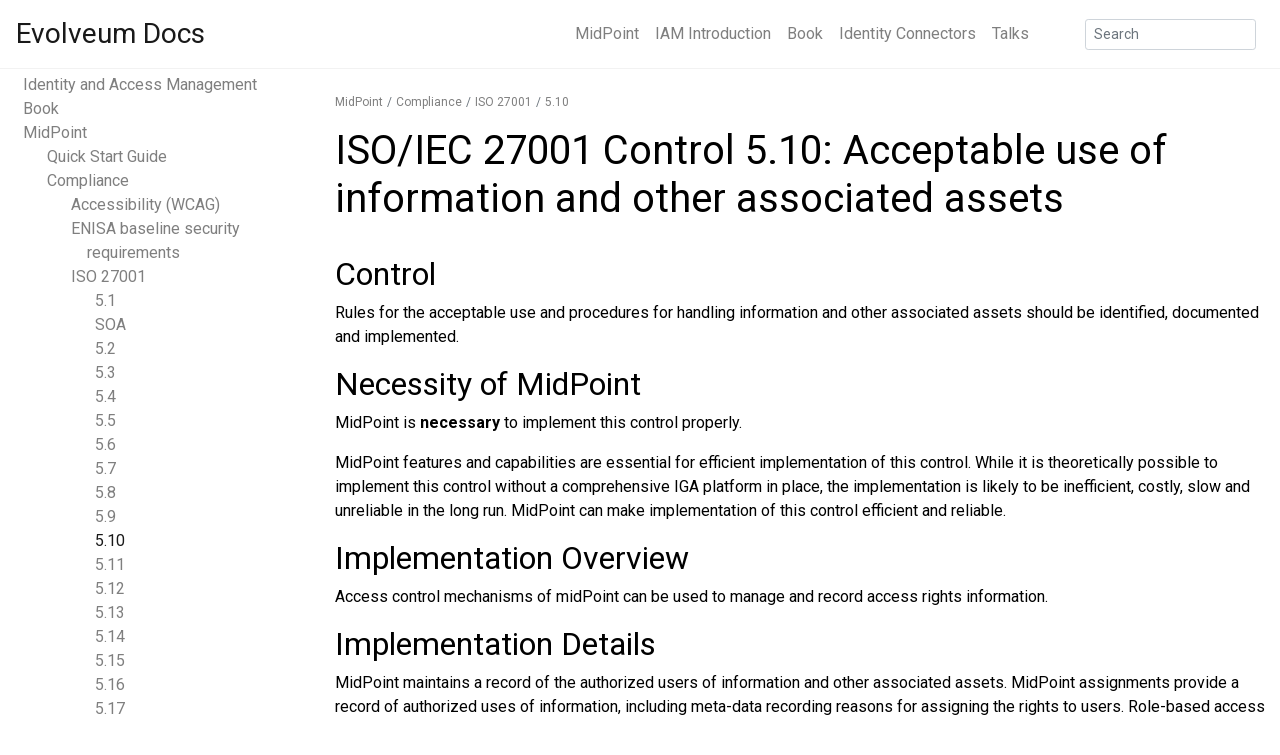

--- FILE ---
content_type: text/html
request_url: https://docs.evolveum.com/midpoint/compliance/iso27001/5.10/
body_size: 6395
content:
<!DOCTYPE html>
<html lang=" en " class="h-100"><head>
    <meta charset="utf-8" />
    <meta http-equiv="X-UA-Compatible" content="IE=edge" />
    <meta
        name="viewport"
        content="width=device-width, initial-scale=1, shrink-to-fit=no"
    />
      
    <link rel="stylesheet" href="/assets/main.css" />
    <link rel="stylesheet" href="/assets/css/datatables.min.css" />
    <!--<link rel="stylesheet" href="/assets/css/fontawesome.min.css" />
    <link rel="stylesheet" href="/assets/css/v5-font-face.min.css" />--->
    <link rel="stylesheet" href="/assets/css/all.min.css" />
    <link rel="stylesheet" href="/assets/css/v4-shims.min.css" />
    <link rel="stylesheet" href="/assets/css/rouge-github.css" />
    <link rel="stylesheet" href="/assets/css/bootstrap-select.min.css" />
    <link rel="stylesheet" href="/assets/css/font-evosome.css" />
    <link rel="preconnect" href="https://fonts.gstatic.com" />
    <link
        href="https://fonts.googleapis.com/css2?family=Roboto:ital,wght@0,400;0,700;1,400;1,700&display=swap"
        rel="stylesheet"
    />
    <link
        href="https://fonts.googleapis.com/css?family=Roboto+Mono|Roboto+Slab:300|Roboto:400"
        rel="stylesheet"
    />
    <link
        rel="apple-touch-icon"
        href="/assets/favicon/apple-touch-icon.png"
        sizes="72x72"
    />
    <link
        rel="icon"
        type="image/png"
        href="/assets/favicon/favicon32.png"
        sizes="32x32"
    />
    <link
        rel="icon"
        type="image/png"
        href="/assets/favicon/favicon16.png"
        sizes="16x16"
    />
    <link rel="shortcut icon" href="/assets/favicon/favicon.ico" />
    <link
        rel="sitemap"
        type="application/xml"
        title="Sitemap"
        href="/sitemap.xml"
    />
    <title>
        ISO/IEC 27001 Control 5.10: Acceptable use of information and other associated assets - Evolveum Docs
    </title>
</head>
<body class="h-100">

    <div id="page-container" class="container-fluid pr-0 pl-0 h-100 d-flex flex-column"><div class="modal fade2" id="search-modal" tabindex="-1" role="dialog" aria-hidden="true">
    <div class="modal-dialog" role="document">
        <div class="modal-content">
            <div class="modal-header" id="modalHeader">
                <div class="modal-h-frow">
                    <form autocomplete="off" class="form-inline mt-2 mt-md-0 navbar-search searchbarform" method="get" id="search-ddg">
                        <input autocomplete="off" type="hidden" name="sites" value="docs.evolveum.com">
                        <input autocomplete="off" onkeypress="return event.keyCode!=13" class="form-control form-control-sm mr-sm-2" id="searchbar" type="search" placeholder="Type to search" name="q" aria-label="Search">

                    </form>
                    
                    <div id="version-search-select">
                        <select class="selectpicker" id="select-version-picker-search" data-style="versioningButton versioningButtonSearch btn-light" multiple title="Versions">
                            <option data-tokens="master">Development</option>
                            
                            
                            
                            
                            
                            
                            
                            
                            
                            
                            
                            
                            
                            
                            
                            <option data-default="default" data-tokens="support-4.10">4.10</option>
                            
                            
                            
                            
                            
                            
                            
                            
                            
                            
                            
                            
                            
                            
                            
                            
                            
                            
                            
                            <option data-default="not" data-tokens="support-4.9">4.9</option>
                            
                            
                            
                            
                            
                            
                            
                            
                            
                            
                            
                            
                            
                            
                            
                            
                            
                            
                            
                            
                            
                            
                            
                            
                            
                            
                            
                            
                            
                            
                            
                            <option data-default="not" data-tokens="support-4.8">4.8</option>
                            
                            
                            
                            
                            
                            
                            
                            
                            
                            
                            
                            
                            
                            
                            
                            
                            
                            
                            
                            
                            
                            
                            
                            
                            
                            
                            
                            
                            
                            
                            
                            
                            
                            
                            
                            
                            
                            
                            
                            
                            
                            
                            
                            
                            
                            
                            
                            
                            
                            
                            
                            
                            
                            
                            
                            
                            
                            
                            
                            
                            
                            
                            
                            
                            
                            
                            
                            
                            
                            
                            
                            
                            
                            
                            
                            
                            
                            
                            
                            
                            
                            
                            
                            
                            
                            
                            
                            
                            
                            
                            
                            
                            
                            
                            
                            
                            
                            
                            
                            
                            
                            
                            
                            
                            
                            
                            
                            
                            
                            
                            
                            
                            
                            
                            
                            
                            
                            
                            <option data-tokens="before-4.8" >4.7 and earlier</option>
                        </select>
                    </div>
                    
                    <button id="docssearchbutton" class="btn btn-outline-secondary btn-sm my-2 my-sm-0">Search</button>
                    <button type="button" class="close" data-dismiss="modal" aria-label="Close">
                        <span aria-hidden="true">&times;</span>
                    </button>
                </div>
                
                <div id="checkboxes">
                    <span id="ovalGuide" class="oval on ovalSearch"><i id="checkGuide" class="fas fa-check"></i>&nbsp;GUIDE</span>
                    <span id="ovalBook" class="oval on ovalSearch"><i id="checkBook" class="fas fa-check"></i>&nbsp;BOOK</span>
                    <span id="ovalReference" class="oval on ovalSearch"><i id="checkReference" class="fas fa-check"></i>&nbsp;REFERENCE</span>
                    <span id="ovalOther" class="oval on ovalSearch"><i id="checkOther" class="fas fa-check"></i>&nbsp;OTHER</span>
                    <span id="ovalDeveloper" class="oval ovalSearch"><i id="checkDeveloper" class=""></i>&nbsp;DEVELOPER</span>
                </div>
                
            </div>
            <div class="modal-body">
                <div class="list-group" id="autocombox">
                    <!-- here list is inserted from javascript -->
                </div>
            </div>
            <div class="modal-footer">
                <a id="reportSearchProblemPopover" data-toggle="popover" data-html="true" class="notShown">Report a problem&nbsp;<i class="far fa-flag" style="font-size: 0.69rem;"></i></a>
            </div>
        </div>
    </div>
</div>
<nav class="navbar navbar-light navbar-fixed navbar-expand-md mb-4">
    <a class="navbar-brand" href="/">Evolveum Docs</a>
    <button class="navbar-toggler navbar-light" type="button" data-toggle="collapse" data-target="#navbar-list" aria-controls="navbarNav" aria-expanded="false" aria-label="Toggle navigation">
  <span class="navbar-toggler-icon"></span>
</button>
    <div class="collapse navbar-collapse" id="navbar-list">
        <ul class="navbar-nav ml-auto mr-5">
            
            <li class="nav-item">
                <a class="nav-link" href="/midpoint/">MidPoint</a>
            </li>
            
            <li class="nav-item">
                <a class="nav-link" href="/iam/">IAM Introduction</a>
            </li>
            
            <li class="nav-item">
                <a class="nav-link" href="/book/">Book</a>
            </li>
            
            <li class="nav-item">
                <a class="nav-link" href="/connectors/">Identity Connectors</a>
            </li>
            
            <li class="nav-item">
                <a class="nav-link" href="/talks/">Talks</a>
            </li>
            
        </ul>

        <form class="form-inline mt-2 mt-md-0 navbar-search" method="get" id="search" action="https://duckduckgo.com/">
            <input type="hidden" name="sites" value="docs.evolveum.com" />
            <input class="form-control form-control-sm mr-sm-2" id="searchToggle" type="text" name="q" placeholder="Search" aria-label="Search" data-toggle="modal" data-target="#search-modal">
        </form>
    </div>
</nav><main role="main" class="container-fluid">
            <div class="row">
    <p id="navtree-toggle">
        Navigation Tree <i class="fa-solid fa-angle-down"></i>
    </p>
    <div class="d-none d-md-block col-md-3 navtree-column navtree-fixed pt-1">
        <div class="navtree">
            <ul>
  <!--50--><li><a href="/iam/">Identity and Access Management</a></li>
  <!--80--><li><a href="/book/">Book</a></li>
  <!--200--><li><a href="/midpoint/">MidPoint</a>      <ul>
        <!--10--><li><a href="/midpoint/quickstart/">Quick Start Guide</a>        </li>
        <!--60--><li><a href="/midpoint/compliance/">Compliance</a>          <ul>
            <!--100--><li><a href="/midpoint/compliance/wcag/">Accessibility (WCAG)</a>            </li>
            <!--100--><li><a href="/midpoint/compliance/enisa-baseline/">ENISA baseline security requirements</a>            </li>
            <!--100--><li><a href="/midpoint/compliance/iso27001/">ISO 27001</a>              <ul>
                <!--100--><li><a href="/midpoint/compliance/iso27001/5.1/">5.1</a>                </li>
                <!--100--><li><a href="/midpoint/compliance/iso27001/soa/">SOA</a>                </li>
                <!--101--><li><a href="/midpoint/compliance/iso27001/5.2/">5.2</a>                </li>
                <!--102--><li><a href="/midpoint/compliance/iso27001/5.3/">5.3</a>                </li>
                <!--103--><li><a href="/midpoint/compliance/iso27001/5.4/">5.4</a>                </li>
                <!--104--><li><a href="/midpoint/compliance/iso27001/5.5/">5.5</a>                </li>
                <!--105--><li><a href="/midpoint/compliance/iso27001/5.6/">5.6</a>                </li>
                <!--106--><li><a href="/midpoint/compliance/iso27001/5.7/">5.7</a>                </li>
                <!--107--><li><a href="/midpoint/compliance/iso27001/5.8/">5.8</a>                </li>
                <!--108--><li><a href="/midpoint/compliance/iso27001/5.9/">5.9</a>                </li>
                <!--109--><li class="active"><a href="/midpoint/compliance/iso27001/5.10/">5.10</a></li>
                <!--110--><li><a href="/midpoint/compliance/iso27001/5.11/">5.11</a>                </li>
                <!--111--><li><a href="/midpoint/compliance/iso27001/5.12/">5.12</a>                </li>
                <!--112--><li><a href="/midpoint/compliance/iso27001/5.13/">5.13</a>                </li>
                <!--113--><li><a href="/midpoint/compliance/iso27001/5.14/">5.14</a>                </li>
                <!--114--><li><a href="/midpoint/compliance/iso27001/5.15/">5.15</a>                </li>
                <!--115--><li><a href="/midpoint/compliance/iso27001/5.16/">5.16</a>                </li>
                <!--116--><li><a href="/midpoint/compliance/iso27001/5.17/">5.17</a>                </li>
                <!--117--><li><a href="/midpoint/compliance/iso27001/5.18/">5.18</a>                </li>
                <!--118--><li><a href="/midpoint/compliance/iso27001/5.19/">5.19</a>                </li>
                <!--119--><li><a href="/midpoint/compliance/iso27001/5.20/">5.20</a>                </li>
                <!--120--><li><a href="/midpoint/compliance/iso27001/5.21/">5.21</a>                </li>
                <!--121--><li><a href="/midpoint/compliance/iso27001/5.22/">5.22</a>                </li>
                <!--122--><li><a href="/midpoint/compliance/iso27001/5.23/">5.23</a>                </li>
                <!--123--><li><a href="/midpoint/compliance/iso27001/5.24/">5.24</a>                </li>
                <!--124--><li><a href="/midpoint/compliance/iso27001/5.25/">5.25</a>                </li>
                <!--125--><li><a href="/midpoint/compliance/iso27001/5.26/">5.26</a>                </li>
                <!--126--><li><a href="/midpoint/compliance/iso27001/5.27/">5.27</a>                </li>
                <!--127--><li><a href="/midpoint/compliance/iso27001/5.28/">5.28</a>                </li>
                <!--128--><li><a href="/midpoint/compliance/iso27001/5.29/">5.29</a>                </li>
                <!--129--><li><a href="/midpoint/compliance/iso27001/5.30/">5.30</a>                </li>
                <!--130--><li><a href="/midpoint/compliance/iso27001/5.31/">5.31</a>                </li>
                <!--131--><li><a href="/midpoint/compliance/iso27001/5.32/">5.32</a>                </li>
                <!--132--><li><a href="/midpoint/compliance/iso27001/5.33/">5.33</a>                </li>
                <!--133--><li><a href="/midpoint/compliance/iso27001/5.34/">5.34</a>                </li>
                <!--134--><li><a href="/midpoint/compliance/iso27001/5.35/">5.35</a>                </li>
                <!--135--><li><a href="/midpoint/compliance/iso27001/5.36/">5.36</a>                </li>
                <!--136--><li><a href="/midpoint/compliance/iso27001/5.37/">5.37</a>                </li>
                <!--137--><li><a href="/midpoint/compliance/iso27001/6.1/">6.1</a>                </li>
                <!--138--><li><a href="/midpoint/compliance/iso27001/6.2/">6.2</a>                </li>
                <!--139--><li><a href="/midpoint/compliance/iso27001/6.3/">6.3</a>                </li>
                <!--140--><li><a href="/midpoint/compliance/iso27001/6.4/">6.4</a>                </li>
                <!--141--><li><a href="/midpoint/compliance/iso27001/6.5/">6.5</a>                </li>
                <!--142--><li><a href="/midpoint/compliance/iso27001/6.6/">6.6</a>                </li>
                <!--143--><li><a href="/midpoint/compliance/iso27001/6.7/">6.7</a>                </li>
                <!--144--><li><a href="/midpoint/compliance/iso27001/6.8/">6.8</a>                </li>
                <!--145--><li><a href="/midpoint/compliance/iso27001/7.1/">7.1</a>                </li>
                <!--146--><li><a href="/midpoint/compliance/iso27001/7.2/">7.2</a>                </li>
                <!--147--><li><a href="/midpoint/compliance/iso27001/7.3/">7.3</a>                </li>
                <!--148--><li><a href="/midpoint/compliance/iso27001/7.4/">7.4</a>                </li>
                <!--149--><li><a href="/midpoint/compliance/iso27001/7.5/">7.5</a>                </li>
                <!--150--><li><a href="/midpoint/compliance/iso27001/7.6/">7.6</a>                </li>
                <!--151--><li><a href="/midpoint/compliance/iso27001/7.7/">7.7</a>                </li>
                <!--152--><li><a href="/midpoint/compliance/iso27001/7.8/">7.8</a>                </li>
                <!--153--><li><a href="/midpoint/compliance/iso27001/7.9/">7.9</a>                </li>
                <!--154--><li><a href="/midpoint/compliance/iso27001/7.10/">7.10</a>                </li>
                <!--155--><li><a href="/midpoint/compliance/iso27001/7.11/">7.11</a>                </li>
                <!--156--><li><a href="/midpoint/compliance/iso27001/7.12/">7.12</a>                </li>
                <!--157--><li><a href="/midpoint/compliance/iso27001/7.13/">7.13</a>                </li>
                <!--158--><li><a href="/midpoint/compliance/iso27001/7.14/">7.14</a>                </li>
                <!--159--><li><a href="/midpoint/compliance/iso27001/8.1/">8.1</a>                </li>
                <!--160--><li><a href="/midpoint/compliance/iso27001/8.2/">8.2</a>                </li>
                <!--161--><li><a href="/midpoint/compliance/iso27001/8.3/">8.3</a>                </li>
                <!--162--><li><a href="/midpoint/compliance/iso27001/8.4/">8.4</a>                </li>
                <!--163--><li><a href="/midpoint/compliance/iso27001/8.5/">8.5</a>                </li>
                <!--164--><li><a href="/midpoint/compliance/iso27001/8.6/">8.6</a>                </li>
                <!--165--><li><a href="/midpoint/compliance/iso27001/8.7/">8.7</a>                </li>
                <!--166--><li><a href="/midpoint/compliance/iso27001/8.8/">8.8</a>                </li>
                <!--167--><li><a href="/midpoint/compliance/iso27001/8.9/">8.9</a>                </li>
                <!--168--><li><a href="/midpoint/compliance/iso27001/8.10/">8.10</a>                </li>
                <!--169--><li><a href="/midpoint/compliance/iso27001/8.11/">8.11</a>                </li>
                <!--170--><li><a href="/midpoint/compliance/iso27001/8.12/">8.12</a>                </li>
                <!--171--><li><a href="/midpoint/compliance/iso27001/8.13/">8.13</a>                </li>
                <!--172--><li><a href="/midpoint/compliance/iso27001/8.14/">8.14</a>                </li>
                <!--173--><li><a href="/midpoint/compliance/iso27001/8.15/">8.15</a>                </li>
                <!--174--><li><a href="/midpoint/compliance/iso27001/8.16/">8.16</a>                </li>
                <!--175--><li><a href="/midpoint/compliance/iso27001/8.17/">8.17</a>                </li>
                <!--176--><li><a href="/midpoint/compliance/iso27001/8.18/">8.18</a>                </li>
                <!--177--><li><a href="/midpoint/compliance/iso27001/8.19/">8.19</a>                </li>
                <!--178--><li><a href="/midpoint/compliance/iso27001/8.20/">8.20</a>                </li>
                <!--179--><li><a href="/midpoint/compliance/iso27001/8.21/">8.21</a>                </li>
                <!--180--><li><a href="/midpoint/compliance/iso27001/8.22/">8.22</a>                </li>
                <!--181--><li><a href="/midpoint/compliance/iso27001/8.23/">8.23</a>                </li>
                <!--182--><li><a href="/midpoint/compliance/iso27001/8.24/">8.24</a>                </li>
                <!--183--><li><a href="/midpoint/compliance/iso27001/8.25/">8.25</a>                </li>
                <!--184--><li><a href="/midpoint/compliance/iso27001/8.26/">8.26</a>                </li>
                <!--185--><li><a href="/midpoint/compliance/iso27001/8.27/">8.27</a>                </li>
                <!--186--><li><a href="/midpoint/compliance/iso27001/8.28/">8.28</a>                </li>
                <!--187--><li><a href="/midpoint/compliance/iso27001/8.29/">8.29</a>                </li>
                <!--188--><li><a href="/midpoint/compliance/iso27001/8.30/">8.30</a>                </li>
                <!--189--><li><a href="/midpoint/compliance/iso27001/8.31/">8.31</a>                </li>
                <!--190--><li><a href="/midpoint/compliance/iso27001/8.32/">8.32</a>                </li>
                <!--191--><li><a href="/midpoint/compliance/iso27001/8.33/">8.33</a>                </li>
                <!--192--><li><a href="/midpoint/compliance/iso27001/8.34/">8.34</a>                </li>
              </ul>
            </li>
            <!--100--><li><a href="/midpoint/compliance/nis2/">NIS 2</a>            </li>
          </ul>
        </li>
        <!--80--><li><a href="/midpoint/install/">Installation</a>        </li>
        <!--80--><li><a href="/midpoint/release/">Releases</a>        </li>
        <!--80--><li><a href="/midpoint/roadmap/">Roadmap</a>        </li>
        <!--82--><li><a href="/midpoint/features/">Features</a>        </li>
        <!--85--><li><a href="/midpoint/architecture/">Architecture</a>        </li>
        <!--88--><li><a href="/midpoint/security/">Security</a>        </li>
        <!--92--><li><a href="/midpoint/guides/">Guides</a>        </li>
        <!--100--><li><a href="/midpoint/devel/">Developer Zone</a>        </li>
        <!--100--><li><a href="/midpoint/exercises/">Exercises</a>        </li>
        <!--100--><li><a href="/midpoint/demo/">Live Demo</a>        </li>
        <!--100--><li><a href="/midpoint/operations-manual/">Operations Manual</a>        </li>
        <!--110--><li><a href="/midpoint/reference/">Configuration reference</a>        </li>
        <!--300--><li><a href="/midpoint/projects/midprivacy/">MidPrivacy</a>        </li>
        <!--310--><li><a href="/midpoint/projects/midscale/">MidScale</a>        </li>
        <!--350--><li><a href="/midpoint/tools/studio/">MidPoint Studio</a>        </li>
        <!--380--><li><a href="/midpoint/methodology/">Methodology</a>        </li>
        <!--399--><li><a href="/midpoint/projects/">Projects</a>        </li>
        <!--400--><li><a href="/midpoint/tools/">Tools</a>        </li>
        <!--450--><li><a href="/midpoint/versioning/">Versioning</a>        </li>
        <!--500--><li><a href="/midpoint/history/">History</a>        </li>
      </ul>
  </li>
  <!--500--><li><a href="/connectors/">Identity Connectors</a></li>
  <!--550--><li><a href="/support/">Support</a></li>
  <!--600--><li><a href="/trainings/">Trainings</a></li>
  <!--650--><li><a href="/why-evolveum/">Why Evolveum?</a></li>
  <!--700--><li><a href="/community/">Community</a></li>
  <!--800--><li><a href="/library/">Library</a></li>
  <!--900--><li><a href="/case-studies/">Case Studies</a></li>
  <!--900--><li><a href="/talks/">Talks</a></li>
  <!--910--><li><a href="/glossary/">Glossary</a></li>
  <!--990--><li><a href="/faq/">Frequently Asked Questions</a></li>
  <!--999--><li><a href="/about/">About</a></li>
</ul>

        </div>
    </div>
    <div class="col-md-9 col-sm-12 content-left-margin">
        <nav aria-label="breadcrumb"><ol class="breadcrumb"><li class="breadcrumb-item"><a href="/midpoint/">MidPoint</a></li><li class="breadcrumb-item"><a href="/midpoint/compliance/">Compliance</a></li><li class="breadcrumb-item"><a href="/midpoint/compliance/iso27001/">ISO 27001</a></li><li class="breadcrumb-item"><a href="/midpoint/compliance/iso27001/5.10/">5.10</a></li></ol></nav>

        
        <div id="titleAndSelectVerDiv"><span><h1> ISO/IEC 27001 Control 5.10: Acceptable use of information and other associated assets </h1></span><span id="select-version">
            <select class="selectpicker" id="select-version-picker" data-style="versioningButton btn-light">
                <option data-tokens="master">Development</option>
                
                
                    
                
                    
                
                    
                
                    
                
                    
                
                    
                
                    
                        <option data-tokens="support-4.10">4.10</option>
                    
                
                    
                
                    
                
                    
                
                    
                
                    
                
                    
                
                    
                
                    
                
                    
                        <option data-tokens="support-4.9">4.9</option>
                    
                
                    
                
                    
                
                    
                
                    
                
                    
                
                    
                
                    
                
                    
                
                    
                
                    
                
                    
                
                    
                
                    
                
                    
                
                    
                        <option data-tokens="support-4.8">4.8</option>
                    
                
                    
                
                    
                
                    
                
                    
                
                    
                
                    
                
                    
                
                    
                
                    
                
                    
                
                    
                
                    
                
                    
                
                    
                
                    
                
                    
                
                    
                
                    
                
                    
                
                    
                
                    
                
                    
                
                    
                
                    
                
                    
                
                    
                
                    
                
                    
                
                    
                
                    
                
                    
                
                    
                
                    
                
                    
                
                    
                
                    
                
                    
                
                    
                
                    
                
                    
                
                    
                
                    
                
                    
                
                    
                
                    
                
                    
                
                    
                
                    
                
                    
                
                    
                
                    
                
                    
                
                    
                
                    
                
                    
                
                    
                
                    
                
                    
                
                <option data-tokens="before-4.8" >4.7 and earlier</option>
            </select>
        </span></div>   





  


<div class="sect1">
    <h2 id="control">Control</h2>
    <div class="sectionbody">
        <div class="paragraph">
            <p>Rules for the acceptable use and procedures for handling information and other associated assets should be identified, documented and implemented.</p>
        </div>
    </div>
</div>





<div class="sect1">
    <h2 id="necessity">Necessity of MidPoint</h2>
    <div class="sectionbody">

        
        <div class="paragraph">
            <p>
                MidPoint is <strong>necessary</strong> to implement this control properly.
            </p>
        </div>
        <div class="paragraph">
            <p>
                MidPoint features and capabilities are essential for efficient implementation of this control.
                While it is theoretically possible to implement this control without a comprehensive IGA platform in place, the implementation is likely to be inefficient, costly, slow and unreliable in the long run.
                MidPoint can make implementation of this control efficient and reliable.
            </p>
        </div>
        

        

        

        

    </div>
</div>




<div class="sect1">
    <h2 id="overview">Implementation Overview</h2>
    <div class="sectionbody">
        <div class="paragraph">
            <p>Access control mechanisms of midPoint can be used to manage and record access rights information.
</p>
        </div>
    </div>
</div>



<div class="sect1">
    <h2 id="details">Implementation Details</h2>
    <div class="sectionbody">
        <div class="paragraph">
            <p>MidPoint maintains a record of the authorized users of information and other associated assets. MidPoint assignments provide a record of authorized uses of information, including meta-data recording reasons for assigning the rights to users. Role-based access control (RBAC), extended by policy-based RBAC (PD-RBAC), combined with organizational structure capabilities can be used to automate management of access rights, implementing rules for acceptable use of information. Classifications together with policy rules can be used to implement policy-based access restrictions supporting the protection requirements for each level of classification. Policy rules applied to classifications (or individually to assets) can be used to require appropriate information handling training, as a pre-requisite for gaining access to an asset. Notifications can be used to deliver guidance on acceptable use of the system at the moment the account is created on the system. MidPoint can use audit trail to record changes in access rights to assets. Object history feature can be used to reveal access rights or users related to an asset in the past.
</p>
        </div>
    </div>
</div>





<div class="sect1">
    <h2 id="rationale">Rationale</h2>
    <div class="sectionbody">
        <div class="paragraph">
            <p>MidPoint has supporting features to manage acceptable use of information.
</p>
        </div>
    </div>
</div>





<div class="sect1">
    <h2 id="related-features">Related Features</h2>
    <div class="sectionbody">
        <div class="ulist">
            <ul>
                
                <li>
                    <p><a href="/midpoint/features/current/assignment">Assignment</a> </p>
                </li>
                
                <li>
                    <p><a href="/midpoint/features/current/assignment-metadata">Assignment metadata</a> </p>
                </li>
                
                <li>
                    <p><a href="/midpoint/features/current/audit-trail">Audit trail</a> </p>
                </li>
                
                <li>
                    <p><a href="/midpoint/features/current/object-metadata">Object metadata</a> </p>
                </li>
                
                <li>
                    <p><a href="/midpoint/features/current/object-history">Object history</a> </p>
                </li>
                
                <li>
                    <p><a href="/midpoint/features/current/notification">Notification</a> </p>
                </li>
                
                <li>
                    <p><a href="/midpoint/features/current/information-classification">Information classification</a>  (planned)</p>
                </li>
                
                <li>
                    <p><a href="/midpoint/features/current/policy-rule">Policy rule</a> </p>
                </li>
                
                <li>
                    <p><a href="/midpoint/features/current/policy-concept">Policy (concept)</a>  (planned)</p>
                </li>
                
                <li>
                    <p><a href="/midpoint/features/current/rbac">Role-based access control (RBAC)</a> </p>
                </li>
                
                <li>
                    <p><a href="/midpoint/features/current/pdrbac">Policy-driven role-based access control (PDRBAC)</a> </p>
                </li>
                
                <li>
                    <p><a href="/midpoint/features/current/org">Organizational structure</a> </p>
                </li>
                
            </ul>
        </div>
    </div>
</div>



<div class="sect1">
    <h2 id="related-controls">Related Controls</h2>
    <div class="sectionbody">
        <div class="ulist">
            <ul><li>
                    <p><a href="/midpoint/compliance/iso27001/5.12">ISO/IEC&nbsp;27001 5.12: Classification of information</a></p>
                </li><li>
                    <p><a href="/midpoint/compliance/iso27001/5.13">ISO/IEC&nbsp;27001 5.13: Labelling of information</a></p>
                </li><li>
                    <p><a href="/midpoint/compliance/iso27001/5.18">ISO/IEC&nbsp;27001 5.18: Access rights</a></p>
                </li><li>
                    <p><a href="/midpoint/compliance/iso27001/6.3">ISO/IEC&nbsp;27001 6.3: Information security awareness, education and training</a></p>
                </li><li>
                    <p><a href="/midpoint/compliance/iso27001/7.8">ISO/IEC&nbsp;27001 7.8: Equipment siting and protection</a></p>
                </li><li>
                    <p><a href="/midpoint/compliance/iso27001/7.10">ISO/IEC&nbsp;27001 7.10: Storage media</a></p>
                </li><li>
                    <p><a href="/midpoint/compliance/iso27001/5.9">ISO/IEC&nbsp;27001 5.9: Inventory of information and other associated assets</a></p>
                </li><li>
                    <p><a href="/midpoint/compliance/iso27001/5.14">ISO/IEC&nbsp;27001 5.14: Information transfer</a></p>
                </li><li>
                    <p><a href="/midpoint/compliance/iso27001/5.15">ISO/IEC&nbsp;27001 5.15: Access control</a></p>
                </li><li>
                    <p><a href="/midpoint/compliance/iso27001/5.19">ISO/IEC&nbsp;27001 5.19: Information security in supplier relationships</a></p>
                </li><li>
                    <p><a href="/midpoint/compliance/iso27001/5.20">ISO/IEC&nbsp;27001 5.20: Addressing information security within supplier agreements</a></p>
                </li><li>
                    <p><a href="/midpoint/compliance/iso27001/5.21">ISO/IEC&nbsp;27001 5.21: Managing information security in the ICT supply chain</a></p>
                </li><li>
                    <p><a href="/midpoint/compliance/iso27001/6.2">ISO/IEC&nbsp;27001 6.2: Terms and conditions of employment</a></p>
                </li></ul>
        </div>
    </div>
</div>


<!-- Template for ISO27001 control -->

  
<div id="pageEval" style="text-align: center;">
    <div id="helpfullPageText">Was this page helpful?</div>
    <div class="siteReviewThumbs">
                <span id="yesSiteReviewThumb" class="siteReviewThumb noselect">
              <i class="fas fa-thumbs-up"></i>
                YES
          </span>
        <span id="noSiteReviewThumb" class="siteReviewThumb noselect" data-toggle="popover" data-html="true">
              <i class="fas fa-thumbs-down"></i>
               NO
          </span>
    </div>
    <div class="thanksFeedback">
        Thanks for your feedback
    </div>
</div>

    </div>
</div>
        </main><footer class="page-footer col-md-9 col-sm-12 pt-2 pb-2 d-flex mt-auto text-center content-left-margin">
  <div class="container-fluid text-center text-md-left">
    <div class="row footer-body">
      <div class="col-md-4">
        <div class="row justify-content-start">
          <div class="col">
            <object type="image/svg+xml" data="/assets/images/evolveum-logo.svg" class="footer-logo"></object>
          </div>
        </div>
        <div class="row justify-content-start">
          <div class="col footer-description">
            Evolveum public documents and files
          </div>
        </div>
      </div>
      <div class="col-md-2">
        <div class="footer-heading">Docs</div>
        <ul class="list-unstyled footer-list">
          <li><a href="/sitemap/">Sitemap</a></li>
          <li><a href="/about/">About the site</a></li>
          <li><a href="/copyright/">Copyright</a></li>
        </ul>
      </div><div class="col-md-2">
    <div class="footer-heading">Evolveum</div>
    <ul class="list-unstyled footer-list">
        <li><a href="https://evolveum.com/services/">Services</a></li>
        <li><a href="https://evolveum.com/about-us/">About us</a></li>
        <li><a href="https://evolveum.com/about-us/contact-us/">Contact us</a></li>
    </ul>
</div>
<div class="col-md-4">
    <div class="footer-heading">Follow us</div>
    <a href="https://evolveum.com/blog/" class="social"><i class="fas fa-newspaper"></i></a>
    <a href="https://www.linkedin.com/company/evolveum" class="social"><i class="fab fa-linkedin-in"></i></a>
    <a href="https://www.youtube.com/@Evolveum" class="social"><i class="fab fa-youtube"></i></a>
    <a href="https://bsky.app/profile/evolveum.bsky.social" class="social"><i class="fab fa-bluesky"></i></a>
    <a href="https://gitter.im/Evolveum/midpoint" class="social"><i class="fab fa-gitter"></i></a>
    <div class="edit-buttons">
        
            <a href="https://github.com/Evolveum/docs/blob/master/midpoint/compliance/iso27001/5.10/index.html"><button type="button" class="btn btn-light btn-sm">Edit on GitHub</button></a>
            <a href="https://github.com/Evolveum/docs/commits/master/midpoint/compliance/iso27001/5.10/index.html"><button type="button" class="btn btn-light btn-sm">History</button></a>
        
    </div>
</div>
</div>
    <div class="row copyright">
      <div class="col m-0 text-center">
        <a href="https://docs.evolveum.com/copyright/">Copyright &copy; 2011-2026 Evolveum s.r.o., CC BY-NC-ND</a>
      </div>
    </div>
  </div>
</footer>
<script src="/assets/js/jquery-3.5.1.min.js"></script>
        <script src="/assets/js/popper.min.js"></script>
        <script src="/assets/js/bootstrap.min.js"></script>
        <script src="/assets/js/bootstrap-select.min.js"></script>
        <script src="/assets/js/datatables.min.js"></script>
        <script src="/assets/js/mermaid.min.js"></script>
        <!--<script>
            mermaid.initialize({ startOnLoad: true });
        </script>-->
        <script src="/assets/js/evolveum/multi-source.js"></script>
        
        <script src="/assets/js/evolveum/reference-versioning.js"></script>
        
        <script src="/assets/js/evolveum/search.js"></script>
        <script src="/assets/js/evolveum/site-review.js"></script>
        <script src="/assets/js/evolveum/initialize-tables.js"></script>
        <script src="/assets/js/evolveum/navtree-expand.js"></script>
        <script src="/assets/js/evolveum/lightboxize.js"></script>
        <!--- <script src="/assets/js/evolveum/rag-test.js"></script> --->

        <script type="text/x-mathjax-config">
            MathJax.Hub.Config({ messageStyle: "none", tex2jax: { inlineMath: [["\\(","\\)"]], displayMath: [["\\[","\\]"]], ignoreClass: "nostem|nolatexmath" }, asciimath2jax: { delimiters: [["\\$","\\$"]], ignoreClass: "nostem|noasciimath" }, TeX: { equationNumbers:
            { autoNumber: "AMS" } } });
        </script>
        <script src="/assets/js/mathjax/MathJax.js?config=TeX-MML-AM_HTMLorMML"></script>

        

    </div>
</body>

</html>

--- FILE ---
content_type: application/javascript
request_url: https://docs.evolveum.com/assets/js/evolveum/site-review.js
body_size: 688
content:
(function() {
    function sendLike(modify) {
        let url = window.location.href
        let id = url.replace("https://docs.evolveum.com", "").replace(/\//g, "") + "title"

        let queryDocsLikes = {
            script: {
                source: "if (ctx._source['docslikes'] != null) { ctx._source['docslikes'] " + modify + "= 1 } else { ctx._source['docslikes'] =" + modify  + "1 }"
            }
        }
    
        $.ajax({
            method: "POST",
            url: "https://search.evolveum.com/docs/_update/" + id + "?refresh",
            crossDomain: true,
            async: true,
            data: JSON.stringify(queryDocsLikes),
            dataType: 'json',
            contentType: 'application/json',
        }).fail(function(data) {
            console.log(data);
        });
        //OSrequest("POST", "https://search.evolveum.com/docs/_update/" + id + "?refresh", queryUpvote, true)
    }
    
    $("#yesSiteReviewThumb").on("click", function() {
        $(this).toggleClass('on');
        if ($("#noSiteReviewThumb")[0].classList.contains("on")) {
            $("#noSiteReviewThumb").toggleClass('on');
        } else {
            $(".thanksFeedback").toggleClass('on');
        }
        if ($(this)[0].classList.contains("on")) {
            sendLike("+");
        } else {
            sendLike("-")
        }
        
    });
    
    $("#noSiteReviewThumb").on("click", function() {
        $(this).toggleClass('on');
        if ($("#yesSiteReviewThumb")[0].classList.contains("on")) {
            $("#yesSiteReviewThumb").toggleClass('on');
            sendLike("-");
        } else {
            $(".thanksFeedback").toggleClass('on');
        }
        if ($(this)[0].classList.contains("on")) {
            sendLike("-");
        } else {
            sendLike("+")
        }
    });
    
    $('#noSiteReviewThumb').popover({
        html: true,
        sanitize: false,
        container: '#pageEval',
        title: "Please tell us more about what you don't like",
        content: `<div>
                    <div class="form-group">
                        <label for="docsReportAProblemSelect">Type of a problem</label>
                        <select id="docsReportAProblemSelect" data-style="btn-light btn-sm btndocsSelectReport" title="Type of a problem" data-width="auto">
                            <option class="input-sm docsReportAProblemOption">Visual bug</option>
                            <option class="input-sm docsReportAProblemOption">Functional bug</option>
                            <option class="input-sm docsReportAProblemOption">Problem with content</option>
                        </select>
                    </div>
                    <div class="form-group">
                        <label for="docsReportTextArea">Details of the problem</label>
                        <textarea class="form-control" id="docsReportTextArea" rows="5"></textarea>
                    </div>
                    <span>
                        <button type="button" class="btn btn-primary" id="reportDocsProblemPopoverClose">Close</button>
                        <button type="button" class="btn btn-primary" id="reportDocsProblemPopoverSend">Send message</button>
                    </span>
                </div>`
    });
    
    $('#noSiteReviewThumb').on('inserted.bs.popover', function() {
        $('#reportDocsProblemPopoverClose').click(function() {
            $('#noSiteReviewThumb').popover('hide');
        });
    
        $('#docsReportAProblemSelect').selectpicker();
    
        $('#docsReportTextArea').on('focus', function() {
            $(document).off('keydown');
        });
    
        $('#reportDocsProblemPopoverSend').click(function() {
            let docsProblemSelected = $(".docsReportAProblemOption.selected")
            let docsProblemCategory = "Not defined"
            if (docsProblemSelected[0] != undefined) {
                docsProblemCategory = docsProblemSelected[0].childNodes[1].textContent
            }
    
            let reportdocsQuery = {
                category: docsProblemCategory,
                details: $("#docsReportTextArea").val(),
                width: $(document).width(),
                height: $(document).height()
            }
            $.ajax({
                method: "POST",
                url: "https://docs.evolveum.com/webhooks/report/docs",
                crossDomain: true,
                async: true,
                data: JSON.stringify(reportdocsQuery),
                dataType: 'json',
                contentType: 'application/json',
            }).fail(function(data) {
                console.log(data);
            });
            $('#noSiteReviewThumb').popover('hide');
        });
    })
})();
